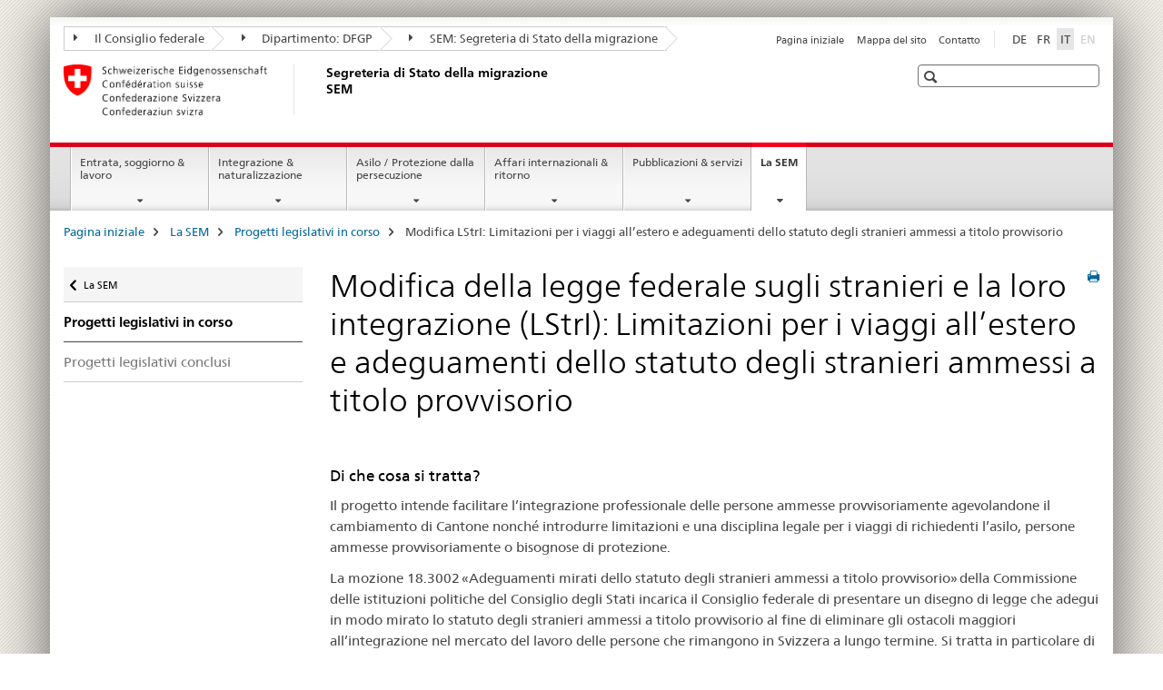

--- FILE ---
content_type: text/html;charset=utf-8
request_url: https://www.fedpol.admin.ch/sem/it/home/sem/rechtsetzung/aig-reisen-va.html
body_size: 10375
content:

<!DOCTYPE HTML>
<!--[if lt IE 7 ]> <html lang="it" class="no-js ie6 oldie"> <![endif]-->
<!--[if IE 7 ]> <html lang="it" class="no-js ie7 oldie"> <![endif]-->
<!--[if IE 8 ]> <html lang="it" class="no-js ie8 oldie"> <![endif]-->
<!--[if IE 9 ]> <html lang="it" class="no-js ie9"> <![endif]-->
<!--[if gt IE 9 ]><!--><html lang="it" class="no-js no-ie"> <!--<![endif]-->


    
<head>
    
    


	
	
		<title>Modifica della legge federale sugli stranieri e la loro integrazione (LStrI): Limitazioni per i viaggi all’estero e adeguamenti dello statuto degli stranieri ammessi a titolo provvisorio</title>
	
	


<meta charset="utf-8" />
<meta http-equiv="X-UA-Compatible" content="IE=edge" />
<meta name="viewport" content="width=device-width, initial-scale=1.0" />
<meta http-equiv="cleartype" content="on" />


	<meta name="msapplication-TileColor" content="#ffffff"/>
	<meta name="msapplication-TileImage" content="/etc/designs/core/frontend/guidelines/img/ico/mstile-144x144.png"/>
	<meta name="msapplication-config" content="/etc/designs/core/frontend/guidelines/img/ico/browserconfig.xml"/>



	
	
		
	


	<meta name="keywords" content="LStrI,Progetto legislativo,Dossier" />




<meta name="language" content="it" />
<meta name="author" content="Segreteria di Stato della migrazione " />




	<!-- current page in other languages -->
	
		<link rel="alternate" type="text/html" href="/sem/de/home/sem/rechtsetzung/aig-reisen-va.html" hreflang="de" lang="de"/>
	
		<link rel="alternate" type="text/html" href="/sem/it/home/sem/rechtsetzung/aig-reisen-va.html" hreflang="it" lang="it"/>
	
		<link rel="alternate" type="text/html" href="/sem/fr/home/sem/rechtsetzung/aig-reisen-va.html" hreflang="fr" lang="fr"/>
	




	<meta name="twitter:card" content="summary"/>
	
	
		<meta property="og:url" content="https://www.fedpol.admin.ch/sem/it/home/sem/rechtsetzung/aig-reisen-va.html"/>
	
	<meta property="og:type" content="article"/>
	
		<meta property="og:title" content="Modifica della legge federale sugli stranieri e la loro integrazione (LStrI): Limitazioni per i viaggi all’estero e adeguamenti dello statuto degli stranieri ammessi a titolo provvisorio"/>
	
	
	






    









	<!--style type="text/css" id="antiClickjack">body{display:none !important;}</style-->
	<script type="text/javascript">

		var styleElement = document.createElement('STYLE');
		styleElement.setAttribute('id', 'antiClickjack');
		styleElement.setAttribute('type', 'text/css');
		styleElement.innerHTML = 'body {display:none !important;}';
		document.getElementsByTagName('HEAD')[0].appendChild(styleElement);

		if (self === top) {
			var antiClickjack = document.getElementById("antiClickjack");
			antiClickjack.parentNode.removeChild(antiClickjack);
		} else {
			top.location = self.location;
		}
	</script>




<script src="/etc.clientlibs/clientlibs/granite/jquery.min.js"></script>
<script src="/etc.clientlibs/clientlibs/granite/utils.min.js"></script>



	<script>
		Granite.I18n.init({
			locale: "it",
			urlPrefix: "/libs/cq/i18n/dict."
		});
	</script>



	<link rel="stylesheet" href="/etc/designs/core/frontend/guidelines.min.css" type="text/css">

	<link rel="stylesheet" href="/etc/designs/core/frontend/modules.min.css" type="text/css">

	
	<link rel="shortcut icon" href="/etc/designs/core/frontend/guidelines/img/ico/favicon.ico">
	<link rel="apple-touch-icon" sizes="57x57" href="/etc/designs/core/frontend/guidelines/img/ico/apple-touch-icon-57x57.png"/>
	<link rel="apple-touch-icon" sizes="114x114" href="/etc/designs/core/frontend/guidelines/img/ico/apple-touch-icon-114x114.png"/>
	<link rel="apple-touch-icon" sizes="72x72" href="/etc/designs/core/frontend/guidelines/img/ico/apple-touch-icon-72x72.png"/>
	<link rel="apple-touch-icon" sizes="144x144" href="/etc/designs/core/frontend/guidelines/img/ico/apple-touch-icon-144x144.png"/>
	<link rel="apple-touch-icon" sizes="60x60" href="/etc/designs/core/frontend/guidelines/img/ico/apple-touch-icon-60x60.png"/>
	<link rel="apple-touch-icon" sizes="120x120" href="/etc/designs/core/frontend/guidelines/img/ico/apple-touch-icon-120x120.png"/>
	<link rel="apple-touch-icon" sizes="76x76" href="/etc/designs/core/frontend/guidelines/img/ico/apple-touch-icon-76x76.png"/>
	<link rel="icon" type="image/png" href="/etc/designs/core/frontend/guidelines/img/ico/favicon-96x96.png" sizes="96x96"/>
	<link rel="icon" type="image/png" href="/etc/designs/core/frontend/guidelines/img/ico/favicon-16x16.png" sizes="16x16"/>
	<link rel="icon" type="image/png" href="/etc/designs/core/frontend/guidelines/img/ico/favicon-32x32.png" sizes="32x32"/>







	<!--[if lt IE 9]>
		<script src="https://cdnjs.cloudflare.com/polyfill/v2/polyfill.js?version=4.8.0"></script>
	<![endif]-->



    



    
        

	

    

</head>


    

<body class="mod mod-layout   skin-layout-template-contentpagewide" data-glossary="/sem/it/home.glossaryjs.json">

<div class="mod mod-homepage">
<ul class="access-keys" role="navigation">
    <li><a href="/sem/it/home.html" accesskey="0">Homepage</a></li>
    
    <li><a href="#main-navigation" accesskey="1">Main navigation</a></li>
    
    
    <li><a href="#content" accesskey="2">Content area</a></li>
    
    
    <li><a href="#site-map" accesskey="3">Sitemap</a></li>
    
    
    <li><a href="#search-field" accesskey="4">Search</a></li>
    
</ul>
</div>

<!-- begin: container -->
<div class="container container-main">

    


<header style="background-size: cover; background-image:" role="banner">
	

	<div class="clearfix">
		
			


	



	<nav class="navbar treecrumb pull-left">

		
		
			<h2 class="sr-only">Segreteria di Stato della migrazione SEM</h2>
		

		
			
				<ul class="nav navbar-nav">
				

						

						
						<li class="dropdown">
							
							
								
									<a id="federalAdministration-dropdown" href="#" aria-label="Il Consiglio federale" class="dropdown-toggle" data-toggle="dropdown"><span class="icon icon--right"></span> Il Consiglio federale</a>
								
								
							

							
								
								<ul class="dropdown-menu" role="menu" aria-labelledby="federalAdministration-dropdown">
									
										
										<li class="dropdown-header">
											
												
													<a href="https://www.admin.ch/gov/it/pagina-iniziale.html" aria-label="Amministrazione federale admin.ch" target="_blank" title="">Amministrazione federale admin.ch</a>
												
												
											

											
											
												
													<ul>
														<li>
															
																
																
																
																	<a href="https://www.bk.admin.ch/bk/it/home.html" aria-label="CaF: Cancelleria federale" target="_blank" title=""> CaF: Cancelleria federale</a>
																
															
														</li>
													</ul>
												
											
												
													<ul>
														<li>
															
																
																
																
																	<a href="https://www.eda.admin.ch/eda/it/dfae.html" aria-label="DFAE: Dipartimento federale degli affari esteri" target="_blank" title=""> DFAE: Dipartimento federale degli affari esteri</a>
																
															
														</li>
													</ul>
												
											
												
													<ul>
														<li>
															
																
																
																
																	<a href="https://www.edi.admin.ch/edi/it/home.html" aria-label="DFI: Dipartimento federale dell&#39;interno" target="_blank" title=""> DFI: Dipartimento federale dell&#39;interno</a>
																
															
														</li>
													</ul>
												
											
												
													<ul>
														<li>
															
																
																
																
																	<a href="https://www.ejpd.admin.ch/ejpd/it/home.html" aria-label="DFGP: Dipartimento federale di giustizia e polizia" target="_blank" title=""> DFGP: Dipartimento federale di giustizia e polizia</a>
																
															
														</li>
													</ul>
												
											
												
													<ul>
														<li>
															
																
																
																
																	<a href="https://www.vbs.admin.ch/it/home.html" aria-label="DDPS: Dipartimento federale della difesa, della protezione della popolazione e dello sport" target="_blank" title=""> DDPS: Dipartimento federale della difesa, della protezione della popolazione e dello sport</a>
																
															
														</li>
													</ul>
												
											
												
													<ul>
														<li>
															
																
																
																
																	<a href="https://www.efd.admin.ch/efd/it/home.html" aria-label="DFF: Dipartimento federale delle finanze" target="_blank" title=""> DFF: Dipartimento federale delle finanze</a>
																
															
														</li>
													</ul>
												
											
												
													<ul>
														<li>
															
																
																
																
																	<a href="https://www.wbf.admin.ch/wbf/it/home.html" aria-label="DEFR: Dipartimento federale dell&#39;economia, della formazione e della ricerca" target="_blank" title=""> DEFR: Dipartimento federale dell&#39;economia, della formazione e della ricerca</a>
																
															
														</li>
													</ul>
												
											
												
													<ul>
														<li>
															
																
																
																
																	<a href="https://www.uvek.admin.ch/uvek/it/home.html" aria-label="DATEC: Dipartimento federale dell&#39;ambiente, dei trasporti, dell&#39;energia e delle comunicazioni" target="_blank" title=""> DATEC: Dipartimento federale dell&#39;ambiente, dei trasporti, dell&#39;energia e delle comunicazioni</a>
																
															
														</li>
													</ul>
												
											
										</li>
									
								</ul>
							
						</li>
					

						

						
						<li class="dropdown">
							
							
								
									<a id="departement-dropdown" href="#" aria-label="Dipartimento: DFGP" class="dropdown-toggle" data-toggle="dropdown"><span class="icon icon--right"></span> Dipartimento: DFGP</a>
								
								
							

							
								
								<ul class="dropdown-menu" role="menu" aria-labelledby="departement-dropdown">
									
										
										<li class="dropdown-header">
											
												
													<a href="/ejpd/it/home.html" aria-label="Dipartimento: DFGP" data-skipextcss="true" target="_blank">Dipartimento: DFGP</a>
												
												
											

											
											
												
													<ul>
														<li>
															
																
																
																
																	<a href="https://www.bj.admin.ch/bj/it/home.html" aria-label="UFG: Ufficio federale di giustizia" target="_blank" title=""> UFG: Ufficio federale di giustizia</a>
																
															
														</li>
													</ul>
												
											
												
													<ul>
														<li>
															
																
																
																
																	<a href="https://www.fedpol.admin.ch/fedpol/it/home.html" aria-label="fedpol: Ufficio federale di polizia" target="_blank" title=""> fedpol: Ufficio federale di polizia</a>
																
															
														</li>
													</ul>
												
											
												
													<ul>
														<li>
															
																
																
																
																	<a href="https://www.sem.admin.ch" aria-label="SEM: Segreteria di Stato della migrazione" target="_blank" title=""> SEM: Segreteria di Stato della migrazione</a>
																
															
														</li>
													</ul>
												
											
												
													<ul>
														<li>
															
																
																
																
																	<a href="https://www.esbk.admin.ch/esbk/it/home.html" aria-label="CFCG: Commissione federale delle case da gioco" target="_blank" title=""> CFCG: Commissione federale delle case da gioco</a>
																
															
														</li>
													</ul>
												
											
												
													<ul>
														<li>
															
																
																
																
																	<a href="https://www.eschk.admin.ch/eschk/it/home.html" aria-label="CAF: Commissione arbitrale federale per la gestione dei diritti d’autore e dei diritti affini" target="_blank" title=""> CAF: Commissione arbitrale federale per la gestione dei diritti d’autore e dei diritti affini</a>
																
															
														</li>
													</ul>
												
											
												
													<ul>
														<li>
															
																
																
																
																	<a href="https://www.nkvf.admin.ch/nkvf/it/home.html" aria-label="CNPT: Commissione nazionale per la prevenzione della tortura" target="_blank" title=""> CNPT: Commissione nazionale per la prevenzione della tortura</a>
																
															
														</li>
													</ul>
												
											
												
													<ul>
														<li>
															
																
																
																
																	<a href="https://www.ige.ch/it/" aria-label="IPI: Istituto federale della proprietà intellettuale" target="_blank" title=""> IPI: Istituto federale della proprietà intellettuale</a>
																
															
														</li>
													</ul>
												
											
												
													<ul>
														<li>
															
																
																
																
																	<a href="https://www.isdc.ch/it/" aria-label="ISDC: Istituto svizzero di diritto comparato" target="_blank" title=""> ISDC: Istituto svizzero di diritto comparato</a>
																
															
														</li>
													</ul>
												
											
												
													<ul>
														<li>
															
																
																
																
																	<a href="https://www.metas.ch/metas/it/home.html" aria-label="METAS: Istituto federale di metrologia" target="_blank" title=""> METAS: Istituto federale di metrologia</a>
																
															
														</li>
													</ul>
												
											
												
													<ul>
														<li>
															
																
																
																
																	<a href="https://www.rab-asr.ch/#/?lang=it" aria-label="ASR: Autorità federale di sorveglianza dei revisori" target="_blank" title=""> ASR: Autorità federale di sorveglianza dei revisori</a>
																
															
														</li>
													</ul>
												
											
												
													<ul>
														<li>
															
																
																
																
																	<a href="https://www.isc-ejpd.admin.ch/isc/it/home.html" aria-label="CSI-DFGP: Centro servizi informatici" target="_blank" title=""> CSI-DFGP: Centro servizi informatici</a>
																
															
														</li>
													</ul>
												
											
												
													<ul>
														<li>
															
																
																
																
																	<a href="https://www.li.admin.ch/it" aria-label="Servizio Sorveglianza della corrispondenza postale e del traffico delle telecomunicazioni" target="_blank" title=""> Servizio Sorveglianza della corrispondenza postale e del traffico delle telecomunicazioni</a>
																
															
														</li>
													</ul>
												
											
										</li>
									
								</ul>
							
						</li>
					

						

						
						<li class="dropdown">
							
							
								
								
									<a id="federalOffice-dropdown" href="#" aria-label="SEM: Segreteria di Stato della migrazione" class="dropdown-toggle"><span class="icon icon--right"></span> SEM: Segreteria di Stato della migrazione</a>
								
							

							
						</li>
					
				</ul>
			
			
		
	</nav>




		

		
<!-- begin: metanav -->
<section class="nav-services clearfix">
	
	
		


	
	<h2>Modifica della legge federale sugli stranieri e la loro integrazione (LStrI): Limitazioni per i viaggi all’estero e adeguamenti dello statuto degli stranieri ammessi a titolo provvisorio</h2>

	

		
		

		<nav class="nav-lang">
			<ul>
				
					<li>
						
							
							
								<a href="/sem/de/home/sem/rechtsetzung/aig-reisen-va.html" lang="de" title="tedesco" aria-label="tedesco">DE</a>
							
							
						
					</li>
				
					<li>
						
							
							
								<a href="/sem/fr/home/sem/rechtsetzung/aig-reisen-va.html" lang="fr" title="francese" aria-label="francese">FR</a>
							
							
						
					</li>
				
					<li>
						
							
								<a class="active" lang="it" title="italiano selected" aria-label="italiano selected">IT</a>
							
							
							
						
					</li>
				
					<li>
						
							
							
							
								<a class="disabled" lang="en" title="inglese" aria-label="inglese">EN<span class="sr-only">disabled</span></a>
							
						
					</li>
				
			</ul>
		</nav>

	


		
		

    
        
            
            

                
                <h2 class="sr-only">Service navigation</h2>

                <nav class="nav-service">
                    <ul>
                        
                        
                            <li><a href="/sem/it/home.html" title="Pagina iniziale" aria-label="Pagina iniziale" data-skipextcss="true">Pagina iniziale</a></li>
                        
                            <li><a href="/sem/it/home/sitemap.html" title="Mappa del sito" aria-label="Mappa del sito" data-skipextcss="true">Mappa del sito</a></li>
                        
                            <li><a href="/sem/it/home/sem/kontakt.html" title="Contatto" aria-label="Contatto" data-skipextcss="true">Contatto</a></li>
                        
                    </ul>
                </nav>

            
        
    


	
	
</section>
<!-- end: metanav -->

	</div>

	
		

	
	
		
<div class="mod mod-logo">
    
        
        
            
                <a href="/sem/it/home.html" class="brand  hidden-xs" id="logo" title="Pagina iniziale" aria-label="Pagina iniziale">
                    
                        
                            <img src="/sem/it/_jcr_content/logo/image.imagespooler.png/1594632078809/logo.png" alt="Segreteria di Stato della migrazione SEM"/>
                        
                        
                    
                    <h2 id="logo-desktop-departement">Segreteria di Stato della migrazione SEM
                    </h2>
                </a>
                
            
        
    
</div>

	


	

 	
		


	



	
	
		

<div class="mod mod-searchfield">

	
		

		
			

			<!-- begin: sitesearch desktop-->
			<div class="mod mod-searchfield global-search global-search-standard">
				<form action="/sem/it/home/suche.html" class="form-horizontal form-search pull-right">
					<h2 class="sr-only">Ricerca</h2>
					<label for="search-field" class="sr-only"></label>
					<input id="search-field" name="query" class="form-control search-field" type="text" placeholder=""/>
                    <button class="icon icon--search icon--before" tabindex="0" role="button">
                        <span class="sr-only"></span>
                    </button>
                    <button class="icon icon--close icon--after search-reset" tabindex="0" role="button"><span class="sr-only"></span></button>
					<div class="search-results">
						<div class="search-results-list"></div>
					</div>
				</form>
			</div>
			<!-- end: sitesearch desktop-->

		
	

</div>

	



	

	

 	


</header>



    


	
	
		

<div class="mod mod-mainnavigation">

	<!-- begin: mainnav -->
	<div class="nav-main yamm navbar" id="main-navigation">

		<h2 class="sr-only">
			Navigation
		</h2>

		
			


<!-- mobile mainnav buttonbar -->
 <section class="nav-mobile">
	<div class="table-row">
		<div class="nav-mobile-header">
			<div class="table-row">
				<span class="nav-mobile-logo">
					
						
						
							<img src="/etc/designs/core/frontend/guidelines/img/swiss.svg" onerror="this.onerror=null; this.src='/etc/designs/core/frontend/guidelines/img/swiss.png'" alt="Segreteria di Stato della migrazione "/>
						
					
				</span>
				<h2>
					<a href="/sem/it/home.html" title="Pagina iniziale" aria-label="Pagina iniziale">Segreteria di Stato della migrazione</a>
				</h2>
			</div>
		</div>
		<div class="table-cell dropdown">
			<a href="#" class="nav-mobile-menu dropdown-toggle" data-toggle="dropdown">
				<span class="icon icon--menu"></span>
			</a>
			<div class="drilldown dropdown-menu" role="menu">
				<div class="drilldown-container">
					<nav class="nav-page-list">
						
							<ul aria-controls="submenu">
								
									
									
										<li>
											
												
												
													<a href="/sem/it/home/themen.html">Entrata, soggiorno &amp; lavoro</a>
												
											
										</li>
									
								
							</ul>
						
							<ul aria-controls="submenu">
								
									
									
										<li>
											
												
												
													<a href="/sem/it/home/integration-einbuergerung.html">Integrazione &amp; naturalizzazione</a>
												
											
										</li>
									
								
							</ul>
						
							<ul aria-controls="submenu">
								
									
									
										<li>
											
												
												
													<a href="/sem/it/home/asyl.html">Asilo / Protezione dalla persecuzione</a>
												
											
										</li>
									
								
							</ul>
						
							<ul aria-controls="submenu">
								
									
									
										<li>
											
												
												
													<a href="/sem/it/home/international-rueckkehr.html">Affari internazionali &amp; ritorno</a>
												
											
										</li>
									
								
							</ul>
						
							<ul aria-controls="submenu">
								
									
									
										<li>
											
												
												
													<a href="/sem/it/home/publiservice.html">Pubblicazioni &amp; servizi</a>
												
											
										</li>
									
								
							</ul>
						
							<ul aria-controls="submenu">
								
									
									
										<li>
											
												
												
													<a href="/sem/it/home/sem.html">La SEM</a>
												
											
										</li>
									
								
							</ul>
						

						<button class="yamm-close-bottom" aria-label="Chiudere">
							<span class="icon icon--top" aria-hidden="true"></span>
						</button>
					</nav>
				</div>
			</div>
		</div>
		<div class="table-cell dropdown">
			<a href="#" class="nav-mobile-menu dropdown-toggle" data-toggle="dropdown">
				<span class="icon icon--search"></span>
			</a>
			<div class="dropdown-menu" role="menu">
				
				



	
		


<div class="mod mod-searchfield">

    
        <div class="mod mod-searchfield global-search global-search-mobile">
            <form action="/sem/it/home/suche.html" class="form  mod-searchfield-mobile" role="form">
                <h2 class="sr-only">Ricerca</h2>
                <label for="search-field-phone" class="sr-only">
                    
                </label>
                <input id="search-field-phone" name="query" class="search-input form-control" type="text" placeholder=""/>
                <button class="icon icon--search icon--before" tabindex="0" role="button">
                    <span class="sr-only"></span>
                </button>
                <button class="icon icon--close icon--after search-reset" tabindex="0" role="button"><span class="sr-only"></span></button>

                <div class="search-results">
                    <div class="search-results-list"></div>
                </div>
            </form>
        </div>
    

</div>

	
	


				
			</div>
		</div>
	</div>
</section>

		

		
		<ul class="nav navbar-nav" aria-controls="submenu">

			
			

				
                
				

				<li class="dropdown yamm-fw  ">
					
						
			      		
							<a href="/sem/it/home/themen.html" aria-label="Entrata, soggiorno &amp; lavoro" class="dropdown-toggle" data-toggle="dropdown" data-url="/sem/it/home/themen/_jcr_content/par.html">Entrata, soggiorno &amp; lavoro</a>
							
							<ul class="dropdown-menu" role="menu" aria-controls="submenu">
								<li>
									<div class="yamm-content container-fluid">
										<div class="row">
											<div class="col-sm-12">
												<button class="yamm-close btn btn-link icon icon--after icon--close pull-right">Chiudere</button>
											</div>
										</div>
										<div class="row">
											<div class="col-md-12 main-column">

											</div>
										</div>
										<br><br><br>
										<button class="yamm-close-bottom" aria-label="Chiudere"><span class="icon icon--top"></span></button>
									</div>
								</li>
							</ul>
						
					
				</li>
			

				
                
				

				<li class="dropdown yamm-fw  ">
					
						
			      		
							<a href="/sem/it/home/integration-einbuergerung.html" aria-label="Integrazione &amp; naturalizzazione" class="dropdown-toggle" data-toggle="dropdown" data-url="/sem/it/home/integration-einbuergerung/_jcr_content/par.html">Integrazione &amp; naturalizzazione</a>
							
							<ul class="dropdown-menu" role="menu" aria-controls="submenu">
								<li>
									<div class="yamm-content container-fluid">
										<div class="row">
											<div class="col-sm-12">
												<button class="yamm-close btn btn-link icon icon--after icon--close pull-right">Chiudere</button>
											</div>
										</div>
										<div class="row">
											<div class="col-md-12 main-column">

											</div>
										</div>
										<br><br><br>
										<button class="yamm-close-bottom" aria-label="Chiudere"><span class="icon icon--top"></span></button>
									</div>
								</li>
							</ul>
						
					
				</li>
			

				
                
				

				<li class="dropdown yamm-fw  ">
					
						
			      		
							<a href="/sem/it/home/asyl.html" aria-label="Asilo / Protezione dalla persecuzione" class="dropdown-toggle" data-toggle="dropdown" data-url="/sem/it/home/asyl/_jcr_content/par.html">Asilo / Protezione dalla persecuzione</a>
							
							<ul class="dropdown-menu" role="menu" aria-controls="submenu">
								<li>
									<div class="yamm-content container-fluid">
										<div class="row">
											<div class="col-sm-12">
												<button class="yamm-close btn btn-link icon icon--after icon--close pull-right">Chiudere</button>
											</div>
										</div>
										<div class="row">
											<div class="col-md-12 main-column">

											</div>
										</div>
										<br><br><br>
										<button class="yamm-close-bottom" aria-label="Chiudere"><span class="icon icon--top"></span></button>
									</div>
								</li>
							</ul>
						
					
				</li>
			

				
                
				

				<li class="dropdown yamm-fw  ">
					
						
			      		
							<a href="/sem/it/home/international-rueckkehr.html" aria-label="Affari internazionali &amp; ritorno" class="dropdown-toggle" data-toggle="dropdown" data-url="/sem/it/home/international-rueckkehr/_jcr_content/par.html">Affari internazionali &amp; ritorno</a>
							
							<ul class="dropdown-menu" role="menu" aria-controls="submenu">
								<li>
									<div class="yamm-content container-fluid">
										<div class="row">
											<div class="col-sm-12">
												<button class="yamm-close btn btn-link icon icon--after icon--close pull-right">Chiudere</button>
											</div>
										</div>
										<div class="row">
											<div class="col-md-12 main-column">

											</div>
										</div>
										<br><br><br>
										<button class="yamm-close-bottom" aria-label="Chiudere"><span class="icon icon--top"></span></button>
									</div>
								</li>
							</ul>
						
					
				</li>
			

				
                
				

				<li class="dropdown yamm-fw  ">
					
						
			      		
							<a href="/sem/it/home/publiservice.html" aria-label="Pubblicazioni &amp; servizi" class="dropdown-toggle" data-toggle="dropdown" data-url="/sem/it/home/publiservice/_jcr_content/par.html">Pubblicazioni &amp; servizi</a>
							
							<ul class="dropdown-menu" role="menu" aria-controls="submenu">
								<li>
									<div class="yamm-content container-fluid">
										<div class="row">
											<div class="col-sm-12">
												<button class="yamm-close btn btn-link icon icon--after icon--close pull-right">Chiudere</button>
											</div>
										</div>
										<div class="row">
											<div class="col-md-12 main-column">

											</div>
										</div>
										<br><br><br>
										<button class="yamm-close-bottom" aria-label="Chiudere"><span class="icon icon--top"></span></button>
									</div>
								</li>
							</ul>
						
					
				</li>
			

				
                
				

				<li class="dropdown yamm-fw  current">
					
						
			      		
							<a href="/sem/it/home/sem.html" aria-label="La SEM" class="dropdown-toggle" data-toggle="dropdown" data-url="/sem/it/home/sem/_jcr_content/par.html">La SEM<span class="sr-only">current page</span></a>
							
							<ul class="dropdown-menu" role="menu" aria-controls="submenu">
								<li>
									<div class="yamm-content container-fluid">
										<div class="row">
											<div class="col-sm-12">
												<button class="yamm-close btn btn-link icon icon--after icon--close pull-right">Chiudere</button>
											</div>
										</div>
										<div class="row">
											<div class="col-md-12 main-column">

											</div>
										</div>
										<br><br><br>
										<button class="yamm-close-bottom" aria-label="Chiudere"><span class="icon icon--top"></span></button>
									</div>
								</li>
							</ul>
						
					
				</li>
			
		</ul>
	</div>
</div>

	



    

<!-- begin: main -->
<div class="container-fluid hidden-xs">
	<div class="row">
		<div class="col-sm-12">
			
	


<div class="mod mod-breadcrumb">
	<h2 id="br1" class="sr-only">Breadcrumb</h2>
	<ol class="breadcrumb" role="menu" aria-labelledby="br1">
		
			<li><a href="/sem/it/home.html" title="Pagina iniziale" aria-label="Pagina iniziale">Pagina iniziale</a><span class="icon icon--greater"></span></li>
		
			<li><a href="/sem/it/home/sem.html" title="La SEM" aria-label="La SEM">La SEM</a><span class="icon icon--greater"></span></li>
		
			<li><a href="/sem/it/home/sem/rechtsetzung.html" title="Progetti legislativi in corso" aria-label="Progetti legislativi in corso">Progetti legislativi in corso</a><span class="icon icon--greater"></span></li>
		
		<li class="active" role="presentation">Modifica LStrI: Limitazioni per i viaggi all’estero e adeguamenti dello statuto degli stranieri ammessi a titolo provvisorio</li>
	</ol>
</div>

	
		</div>
	</div>
</div>



	
	
		<div class="container-fluid">
			

<div class="row">
	<div class="col-sm-4 col-md-3 drilldown">
		

<div class="mod mod-leftnavigation">

		<a href="#collapseSubNav" data-toggle="collapse" class="collapsed visible-xs">Unternavigation</a>
		<div class="drilldown-container">
			<nav class="nav-page-list">
				
					<a href="/sem/it/home/sem.html" class="icon icon--before icon--less visible-xs">Ritornare</a>

					<a href="/sem/it/home/sem.html" class="icon icon--before icon--less"><span class="sr-only">Ritornare </span>La SEM</a>
				
				<ul>
					
						
							
							
								<li class="list-emphasis">
									<a href="/sem/it/home/sem/rechtsetzung.html">Progetti legislativi in corso</a>
								</li>
							
						
					

					
					
					

					
						
							
							
								
									
									
										<li>
											<a href="/sem/it/home/sem/rechtsetzung/archiv.html">Progetti legislativi conclusi</a>
										</li>
									
								
							
						
					
				</ul>
			</nav>
		</div>

</div>

	</div>
	<div class="col-sm-8 col-md-9 main-column main-content js-glossary-context" id="content">
    	

<div class="visible-xs visible-sm">
	<p><a href="#context-sidebar" class="icon icon--before icon--root">Navigazione</a></p>
</div>

<div class="contentHead">
	



<div class="mod mod-backtooverview">
	
</div>


	
	


	
	
		<a href="javascript:$.printPreview.printPreview()" onclick="" class="icon icon--before icon--print pull-right" title="Stampa la pagina"></a>
	




	
	

<div class="mod mod-contentpage">
    <h1 class="text-inline">Modifica della legge federale sugli stranieri e la loro integrazione (LStrI): Limitazioni per i viaggi all’estero e adeguamenti dello statuto degli stranieri ammessi a titolo provvisorio</h1>
</div>

</div>	






<div class="mod mod-textimage">
    
<div class="clearfix">
    
        
        

            
                
                    
                
                
            
            <h3>Di che cosa si tratta?</h3>
            
            <p>Il progetto intende facilitare l’integrazione professionale delle persone ammesse provvisoriamente agevolandone il cambiamento di Cantone nonché introdurre limitazioni e una disciplina legale per i viaggi di richiedenti l’asilo, persone ammesse provvisoriamente o bisognose di protezione.</p>
<p>La mozione 18.3002 «Adeguamenti mirati dello statuto degli stranieri ammessi a titolo provvisorio» della Commissione delle istituzioni politiche del Consiglio degli Stati incarica il Consiglio federale di presentare un disegno di legge che adegui in modo mirato lo statuto degli stranieri ammessi a titolo provvisorio al fine di eliminare gli ostacoli maggiori all’integrazione nel mercato del lavoro delle persone che rimangono in Svizzera a lungo termine. Si tratta in particolare di esaminare la modifica della nozione di «ammissione provvisoria» e le agevolazioni in caso di cambio di Cantone per l’esercizio di un’attività lucrativa. Anche la mozione 15.3953 «Nessun viaggio nel Paese d’origine per le persone ammesse provvisoria-mente» del consigliere nazionale Gerhard Pfister chiede adeguamenti delle regole riguardanti le persone ammesse provvisoriamente, segnatamente l’adeguamento delle basi legali al fine di vietare in generale alle persone ammesse provvisoriamente di recarsi nel Paese d’origine, analogamente a quanto previsto per i rifugiati riconosciuti. Le due mozioni interessano lo stesso gruppo di persone e quindi saranno attuate simultaneamente con il presente progetto di legge.</p>

            
        
    
</div>

</div>

<div class="mod mod-textimage">
    
<div class="clearfix">
    
        
        

            
                
                    
                
                
            
            <h3>Cos’è stato fatto finora?</h3>
            
            <ul>
<li>Il 21&nbsp;agosto&nbsp;2019 il Consiglio federale ha avviato la procedura di consultazione, protrattasi fino al 22&nbsp;novembre&nbsp;2019&nbsp;(<a href="/ejpd/it/home/aktuell/news/2019/2019-08-211.html">comunicato stampa</a>).</li>
<li>Il 26 agosto 2020 il Consiglio federale adotta il messaggio sulla revisione della legge sugli stranieri e la loro integrazione&nbsp;(<a href="/sem/it/home/sem/medien/mm.msg-id-80175.html">comunicato stampa</a>).</li>
</ul>

            
        
    
</div>

</div>

<div class="mod mod-textimage">
    
<div class="clearfix">
    
        
        

            
                
                    
                
                
            
            <h2>Documentazione</h2>
            
            
            
        
    
</div>

</div>

<div class="mod mod-tabs">
    
    
        
        
            
                
                

                    
                        <a id="context-sidebar"></a>
                        
                    

                    <!-- Nav tabs -->
                    <ul class="nav nav-tabs">
                        

                        
                            
                            
                            
                            

                            

                            <li class="active">
                                <a href="#vernehmlassung__content_sem_it_home_sem_rechtsetzung_aig-reisen-va_jcr_content_par_tabs" data-toggle="tab">
                                    
                                        
                                        
                                            Consultazione
                                        
                                    
                                </a>
                            </li>

                        
                            
                            
                            
                            

                            

                            <li >
                                <a href="#ergebnisse__content_sem_it_home_sem_rechtsetzung_aig-reisen-va_jcr_content_par_tabs" data-toggle="tab">
                                    
                                        
                                        
                                            Risultati
                                        
                                    
                                </a>
                            </li>

                        
                            
                            
                            
                            

                            

                            <li >
                                <a href="#botschaft__content_sem_it_home_sem_rechtsetzung_aig-reisen-va_jcr_content_par_tabs" data-toggle="tab">
                                    
                                        
                                        
                                            Messaggio
                                        
                                    
                                </a>
                            </li>

                        
                    </ul>

                    <!-- Tab panes -->
                    <div class="tab-content tab-border">
                        

                        
                            
                            <div class="tab-pane clearfix active" id="vernehmlassung__content_sem_it_home_sem_rechtsetzung_aig-reisen-va_jcr_content_par_tabs">
                                <h2 class="sr-only visible-print-block">Consultazione</h2>
                                






    <div class="multilist " id="id_cd446d369837d44014c2774d0f0e478f-box">

        
            <h3>
                
                    
                    Procedura di consultazione
                
            </h3>
        

        
            <p class="multilist-description ">dal 21 agosto al 22 novembre 2019</p>
        

        <div class="" id="id_cd446d369837d44014c2774d0f0e478f-box-content">
            <ul class="list-unstyled ">
                
                    <li class="">
                        
                        
                        
                        
                        <a data-no-replace class=" icon icon--after icon--external" href="https://www.admin.ch/ch/i/gg/pc/documents/3075/LStrI-Viaggi-all-estero_Rapporto-espl_it.pdf" target="_blank" title="">Rapporto esplicativo</a>
                        
                    </li>
                
                    <li class="">
                        
                        
                        
                        
                        <a data-no-replace class=" icon icon--after icon--external" href="https://www.admin.ch/ch/i/gg/pc/documents/3075/LStrI-Viaggi-all-estero_Progetto_it.pdf" target="_blank" title="">Avamprogetto</a>
                        
                    </li>
                
            </ul>

            
        </div>

    </div>
    <link rel="stylesheet" href="/etc/designs/core/frontend/modules/multilist.min.css" type="text/css">
<script src="/etc/designs/core/frontend/modules/multilist.min.js"></script>


    <script type="text/javascript">
        $(document).ready(function () {
            Namics.multilist.init();
        });
    </script>










    <div class="multilist " id="id_2632d097ef535e19cd408a38241e871d-box">

        

        
            <p class="multilist-description ">Lettera accompagnatora</p>
        

        <div class="" id="id_2632d097ef535e19cd408a38241e871d-box-content">
            <ul class="list-unstyled ">
                
                    <li class="">
                        
                        
                        
                        
                        <a data-no-replace class=" icon icon--after icon--external" href="https://www.admin.ch/ch/i/gg/pc/documents/3075/LStrI-Viaggi-all-estero_Lettera_it.pdf" target="_blank" title="">Alle associazioni mantello e alle cerchie interessate</a>
                        
                    </li>
                
                    <li class="line">
                        
                        
                        
                        
                        <a data-no-replace class=" icon icon--after icon--external" href="https://www.admin.ch/ch/i/gg/pc/documents/3075/Adressaten_destinataires_destinatari.pdf" target="_blank" title="">Elenco dei destinatari</a>
                        
                    </li>
                
            </ul>

            
        </div>

    </div>
    

    <script type="text/javascript">
        $(document).ready(function () {
            Namics.multilist.init();
        });
    </script>






    
        
    



                            </div>
                        
                            
                            <div class="tab-pane clearfix " id="ergebnisse__content_sem_it_home_sem_rechtsetzung_aig-reisen-va_jcr_content_par_tabs">
                                <h2 class="sr-only visible-print-block">Risultati</h2>
                                






    <div class="multilist " id="id_23c0ce03fa32cdd71b0933733e1016bd-box">

        
            <h3>
                
                    
                    Risultati della procedura di consultazione
                
            </h3>
        

        

        <div class="" id="id_23c0ce03fa32cdd71b0933733e1016bd-box-content">
            <ul class="list-unstyled ">
                
                    <li class="">
                        
                        
                        
                        
                        <a data-no-replace class=" icon icon--after icon--external" href="https://www.admin.ch/ch/i/gg/pc/documents/3075/LStrI-Viaggi-all-estero_Rapporto-risultati_it.pdf" target="_blank" title="">Rapporto sui risultati della procedura di consultazione</a>
                        
                    </li>
                
                    <li class="line">
                        
                        
                        
                        
                        <a data-no-replace class=" icon icon--after icon--external" href="https://www.admin.ch/ch/i/gg/pc/documents/3075/LStrI-Viaggi-all-estero_Pareri.pdf" target="_blank" title="">Pareri</a>
                        
                    </li>
                
            </ul>

            
        </div>

    </div>
    

    <script type="text/javascript">
        $(document).ready(function () {
            Namics.multilist.init();
        });
    </script>






    
        
    



                            </div>
                        
                            
                            <div class="tab-pane clearfix " id="botschaft__content_sem_it_home_sem_rechtsetzung_aig-reisen-va_jcr_content_par_tabs">
                                <h2 class="sr-only visible-print-block">Messaggio</h2>
                                






    <div class="multilist " id="id_7a91a99c7fd25ec28dac755b29fcfb6f-box">

        
            <h3>
                
                    
                    Messaggio e progetto
                
            </h3>
        

        

        <div class="" id="id_7a91a99c7fd25ec28dac755b29fcfb6f-box-content">
            <ul class="list-unstyled ">
                
                    <li class="">
                        
                        
                        
                        
                        <a data-no-replace class=" icon icon--after icon--external" href="https://www.admin.ch/opc/it/federal-gazette/2020/6543.pdf" target="_blank" title="">Messaggio concernente la modifica della legge federale sugli stranieri e la loro integrazione</a>
                        
                            <p>(FF 2020 6543)</p>
                        
                    </li>
                
                    <li class="">
                        
                        
                        
                        
                        <a data-no-replace class=" icon icon--after icon--external" href="https://www.admin.ch/opc/it/federal-gazette/2020/6593.pdf" target="_blank" title="">Disegno</a>
                        
                            <p>(FF 2020 6593)</p>
                        
                    </li>
                
                    <li class="line">
                        
                        
                        
                        
                        <a data-no-replace class=" icon icon--after icon--external" href="https://www.sem.admin.ch/sem/it/home/sem/medien/mm.msg-id-80175.html" target="_blank" title="">Comunicato del 26 agosto 2020</a>
                        
                    </li>
                
            </ul>

            
        </div>

    </div>
    

    <script type="text/javascript">
        $(document).ready(function () {
            Namics.multilist.init();
        });
    </script>






    
        
    



                            </div>
                        

                    </div>

                
            
        
    
    
</div>




    
        
    


		






<div class="mod mod-backtooverview">
	
</div>




<div class="clearfix">
	





	
	
	
		
	






	<p class="pull-left">
		
		

		
			<small>
				<span class="text-dimmed">Ultima modifica&nbsp;26.08.2020</span>
			</small>
		
	</p>


	
	


	<p class="pull-right">
		<small>
			
				<a href="#" class="icon icon--before icon--power hidden-print">
					Inizio pagina
				</a>
			
		</small>
	</p>
 
</div>


	
		


	

	
<div class="mod mod-socialshare">
	

	<div class="social-sharing" aria-labelledby="social_share">
		<label id="social_share" class="sr-only">Social share</label>
		
			<a href="#" aria-label="Facebook" data-analytics="facebook" onclick="window.open('https://www.facebook.com/sharer/sharer.php?u='+encodeURIComponent(location.href), 'share-dialog', 'width=626,height=436'); return false;">
				<img src="/etc/designs/core/frontend/guidelines/img/FB-f-Logo__blue_29.png" width="16px" height="16px" alt="">
			</a>
		
		
		
			<a href="#" aria-label="Twitter" data-analytics="twitter" onclick="window.open('http://twitter.com/share?text='+encodeURIComponent('Modifica della legge federale sugli stranieri e la loro integrazione (LStrI): Limitazioni per i viaggi all’estero e adeguamenti dello statuto degli stranieri ammessi a titolo provvisorio')+'&url='+encodeURIComponent(location.href), 'share-dialog', 'width=626,height=436'); return false;">
				<img src="/etc/designs/core/frontend/guidelines/img/Twitter_logo_blue.png" width="16px" height="16px" alt="">
			</a>
		

		
			<a href="#" aria-label="Xing" data-analytics="xing" onclick="window.open('https://www.xing.com/spi/shares/new?url='+encodeURIComponent(location.href), 'share-dialog', 'width=600,height=450'); return false;">
				<img src="/etc/designs/core/frontend/assets/img/ico-xing.png" width="16px" height="16px" alt=""/>
			</a>
		

		
			<a href="#" aria-label="LinkedIn" data-analytics="linkedin" onclick="window.open('https://www.linkedin.com/shareArticle?mini=true&url='+encodeURIComponent(location.href), 'share-dialog', 'width=600,height=450'); return false;">
				<img src="/etc/designs/core/frontend/assets/img/ico-linkedin.png" width="16px" height="16px" alt=""/>
			</a>
		
	</div>
</div>

	
	

	

    </div>

</div>

		</div>
	

<!-- end: main -->


    <span class="visible-print">https://www.fedpol.admin.ch/content/sem/it/home/sem/rechtsetzung/aig-reisen-va.html</span>

    
<footer role="contentinfo">
	<h2 class="sr-only">Footer</h2>

  

  

  
  

  	

    
        
            <div class="container-fluid footer-service">
                <h3>Segreteria di Stato della migrazione </h3>
                <nav>
                    <ul>
                        
                        
                            <li><a href="/sem/it/home.html" title="Pagina iniziale" aria-label="Pagina iniziale">Pagina iniziale</a></li>
                        
                            <li><a href="/sem/it/home/sitemap.html" title="Mappa del sito" aria-label="Mappa del sito">Mappa del sito</a></li>
                        
                            <li><a href="/sem/it/home/sem/kontakt.html" title="Contatto" aria-label="Contatto">Contatto</a></li>
                        
                    </ul>
                </nav>
            </div>
        
    



	

    	
			
			
				
					
<div class="site-map">
	<h2 class="sr-only">Footer</h2>

	<a href="#site-map" data-target="#site-map" data-toggle="collapse" class="site-map-toggle collapsed">Sitemap</a>

	<div class="container-fluid" id="site-map">
		<div class="col-sm-6 col-md-3">
			


<div class="mod mod-linklist">
	
	



	
		
		
			
				
					
						
					
					
				

				
					
					
						<h3>Entrata, soggiorno &amp; lavoro</h3>
					
				

			
			
			
				
				
					<ul class="list-unstyled">
						
							<li>
								
									
										<a href="/sem/it/home/themen/einreise.html" title="Entrata" aria-label="Entrata" data-skipextcss="true">Entrata</a>
									
									
								
							</li>
						
							<li>
								
									
										<a href="/sem/it/home/themen/aufenthalt.html" title="Soggiorno" aria-label="Soggiorno" data-skipextcss="true">Soggiorno</a>
									
									
								
							</li>
						
							<li>
								
									
										<a href="/sem/it/home/themen/arbeit.html" title="Lavoro" aria-label="Lavoro" data-skipextcss="true">Lavoro</a>
									
									
								
							</li>
						
							<li>
								
									
										<a href="/sem/it/home/themen/fza_schweiz-eu-efta.html" title="Libera circolazione delle persone Svizzera &ndash; UE/AELS" aria-label="Libera circolazione delle persone Svizzera &ndash; UE/AELS" data-skipextcss="true">Libera circolazione delle persone Svizzera &ndash; UE/AELS</a>
									
									
								
							</li>
						
							<li>
								
									
										<a href="/sem/it/home/themen/auslandaufenthalt.html" title="Soggiorno all&rsquo;estero" aria-label="Soggiorno all&rsquo;estero" data-skipextcss="true">Soggiorno all&rsquo;estero</a>
									
									
								
							</li>
						
					</ul>
				
			
			
		
	



	
</div>

		</div>
		<div class="col-sm-6 col-md-3">
			


<div class="mod mod-linklist">
	
	



	
		
		
			
				
					
						
					
					
				

				
					
					
						<h3>Integrazione &amp; naturalizzazione</h3>
					
				

			
			
			
				
				
					<ul class="list-unstyled">
						
							<li>
								
									
										<a href="/sem/it/home/integration-einbuergerung/integrationsfoerderung.html" title="Promozione dell&rsquo;integrazione" aria-label="Promozione dell&rsquo;integrazione" data-skipextcss="true">Promozione dell&rsquo;integrazione</a>
									
									
								
							</li>
						
							<li>
								
									
										<a href="/sem/it/home/integration-einbuergerung/innovation.html" title="Innovazione nel settore dell&rsquo;integrazione" aria-label="Innovazione nel settore dell&rsquo;integrazione" data-skipextcss="true">Innovazione nel settore dell&rsquo;integrazione</a>
									
									
								
							</li>
						
							<li>
								
									
										<a href="/sem/it/home/integration-einbuergerung/mein-beitrag.html" title="Come contribuire all&rsquo;integrazione" aria-label="Come contribuire all&rsquo;integrazione" data-skipextcss="true">Come contribuire all&rsquo;integrazione</a>
									
									
								
							</li>
						
							<li>
								
									
										<a href="/sem/it/home/integration-einbuergerung/schweizer-werden.html" title="Come diventare svizzera o svizzero" aria-label="Come diventare svizzera o svizzero" data-skipextcss="true">Come diventare svizzera o svizzero</a>
									
									
								
							</li>
						
					</ul>
				
			
			
		
	



	
</div>

		</div>
		<div class="col-sm-6 col-md-3">
			


<div class="mod mod-linklist">
	
	



	
		
		
			
				
					
						
					
					
				

				
					
					
						<h3>Asilo / Protezione dalla persecuzione</h3>
					
				

			
			
			
				
				
					<ul class="list-unstyled">
						
							<li>
								
									
										<a href="/sem/it/home/asyl/asyl.html" title="Asilo / Protezione dalla persecuzione" aria-label="Asilo / Protezione dalla persecuzione" data-skipextcss="true">Asilo / Protezione dalla persecuzione</a>
									
									
								
							</li>
						
							<li>
								
									
										<a href="/sem/it/home/asyl/asylverfahren.html" title="La procedura d&rsquo;asilo" aria-label="La procedura d&rsquo;asilo" data-skipextcss="true">La procedura d&rsquo;asilo</a>
									
									
								
							</li>
						
							<li>
								
									
										<a href="/sem/it/home/asyl/menschenhandel.html" title="Tratta di esseri umani" aria-label="Tratta di esseri umani" data-skipextcss="true">Tratta di esseri umani</a>
									
									
								
							</li>
						
							<li>
								
									
										<a href="/sem/it/home/asyl/ukraine.html" title="Informazioni per i profughi provenienti dall&rsquo;Ucraina" aria-label="Informazioni per i profughi provenienti dall&rsquo;Ucraina" data-skipextcss="true">Informazioni per i profughi provenienti dall&rsquo;Ucraina</a>
									
									
								
							</li>
						
							<li>
								
									
										<a href="/sem/it/home/asyl/syrien.html" title="Informazioni sulla Siria" aria-label="Informazioni sulla Siria" data-skipextcss="true">Informazioni sulla Siria</a>
									
									
								
							</li>
						
							<li>
								
									
										<a href="/sem/it/home/asyl/dublin.html" title="Regolamento Dublino" aria-label="Regolamento Dublino" data-skipextcss="true">Regolamento Dublino</a>
									
									
								
							</li>
						
							<li>
								
									
										<a href="/sem/it/home/asyl/sozialhilfesubventionen.html" title="Sussidi nel settore dell&rsquo;aiuto sociale e del soccorso d&rsquo;emergenza" aria-label="Sussidi nel settore dell&rsquo;aiuto sociale e del soccorso d&rsquo;emergenza" data-skipextcss="true">Sussidi nel settore dell&rsquo;aiuto sociale e del soccorso d&rsquo;emergenza</a>
									
									
								
							</li>
						
							<li>
								
									
										<a href="/sem/it/home/asyl/resettlement.html" title="Reinsediamento (resettlement)" aria-label="Reinsediamento (resettlement)" data-skipextcss="true">Reinsediamento (resettlement)</a>
									
									
								
							</li>
						
					</ul>
				
			
			
		
	



	
</div>

		</div>
		<div class="col-sm-6 col-md-3">
			


<div class="mod mod-linklist">
	
	



	
		
		
			
				
					
						
					
					
				

				
					
					
						<h3>Affari internazionali &amp; ritorno</h3>
					
				

			
			
			
				
				
					<ul class="list-unstyled">
						
							<li>
								
									
										<a href="/sem/it/home/international-rueckkehr/ch-migrationsaussenpolitik.html" title="Politica migratoria estera della Svizzera" aria-label="Politica migratoria estera della Svizzera" data-skipextcss="true">Politica migratoria estera della Svizzera</a>
									
									
								
							</li>
						
							<li>
								
									
										<a href="/sem/it/home/international-rueckkehr/kollab-eu-efta.html" title="Cooperazione UE/AELS" aria-label="Cooperazione UE/AELS" data-skipextcss="true">Cooperazione UE/AELS</a>
									
									
								
							</li>
						
							<li>
								
									
										<a href="/sem/it/home/international-rueckkehr/kollab-international.html" title="Cooperazione internazionale" aria-label="Cooperazione internazionale" data-skipextcss="true">Cooperazione internazionale</a>
									
									
								
							</li>
						
							<li>
								
									
										<a href="/sem/it/home/international-rueckkehr/kollab-multilateral.html" title="Cooperazione multilaterale" aria-label="Cooperazione multilaterale" data-skipextcss="true">Cooperazione multilaterale</a>
									
									
								
							</li>
						
							<li>
								
									
										<a href="/sem/it/home/international-rueckkehr/herkunftslaender.html" title="Informazioni sui paesi d&rsquo;origine" aria-label="Informazioni sui paesi d&rsquo;origine" data-skipextcss="true">Informazioni sui paesi d&rsquo;origine</a>
									
									
								
							</li>
						
							<li>
								
									
										<a href="/sem/it/home/international-rueckkehr/rueckkehrhilfe.html" title="Aiuto al ritorno" aria-label="Aiuto al ritorno" data-skipextcss="true">Aiuto al ritorno</a>
									
									
								
							</li>
						
							<li>
								
									
										<a href="/sem/it/home/international-rueckkehr/rueckkehr.html" title="Ritorno" aria-label="Ritorno" data-skipextcss="true">Ritorno</a>
									
									
								
							</li>
						
					</ul>
				
			
			
		
	



	
</div>

		</div>
		<div class="col-sm-6 col-md-3">
			


<div class="mod mod-linklist">
	
	



	
		
		
			
				
					
						
					
					
				

				
					
					
						<h3>Pubblicazioni &amp; servizi</h3>
					
				

			
			
			
				
				
					<ul class="list-unstyled">
						
							<li>
								
									
										<a href="/sem/it/home/publiservice/publikationen.html" title="Pubblicazioni" aria-label="Pubblicazioni" data-skipextcss="true">Pubblicazioni</a>
									
									
								
							</li>
						
							<li>
								
									
										<a href="/sem/it/home/publiservice/video.html" title="Video" aria-label="Video" data-skipextcss="true">Video</a>
									
									
								
							</li>
						
							<li>
								
									
										<a href="/sem/it/home/publiservice/berichte.html" title="Rapporti" aria-label="Rapporti" data-skipextcss="true">Rapporti</a>
									
									
								
							</li>
						
							<li>
								
									
										<a href="/sem/it/home/publiservice/statistik.html" title="Fatti e cifre" aria-label="Fatti e cifre" data-skipextcss="true">Fatti e cifre</a>
									
									
								
							</li>
						
							<li>
								
									
										<a href="/sem/it/home/publiservice/weisungen-kreisschreiben.html" title="Istruzioni e circolari" aria-label="Istruzioni e circolari" data-skipextcss="true">Istruzioni e circolari</a>
									
									
								
							</li>
						
							<li>
								
									
										<a href="/sem/it/home/publiservice/service.html" title="Servizi" aria-label="Servizi" data-skipextcss="true">Servizi</a>
									
									
								
							</li>
						
					</ul>
				
			
			
		
	



	
</div>

		</div>
		<div class="col-sm-6 col-md-3">
			


<div class="mod mod-linklist">
	
	



	
		
		
			
				
					
						
					
					
				

				
					
					
						<h3>La SEM</h3>
					
				

			
			
			
				
				
					<ul class="list-unstyled">
						
							<li>
								
									
										<a href="/sem/it/home/sem/aktuell.html" title="Temi d&rsquo;attualit&agrave;" aria-label="Temi d&rsquo;attualit&agrave;" data-skipextcss="true">Temi d&rsquo;attualit&agrave;</a>
									
									
								
							</li>
						
							<li>
								
									
										<a href="/sem/it/home/sem/medien.html" title="Media" aria-label="Media" data-skipextcss="true">Media</a>
									
									
								
							</li>
						
							<li>
								
									
										<a href="/sem/it/home/sem/kontakt.html" title="Contatto" aria-label="Contatto" data-skipextcss="true">Contatto</a>
									
									
								
							</li>
						
							<li>
								
									
										<a href="/sem/it/home/sem/sem.html" title="La SEM" aria-label="La SEM" data-skipextcss="true">La SEM</a>
									
									
								
							</li>
						
							<li>
								
									
										<a href="/sem/it/home/sem/arbeitgeber.html" title="La SEM come datore di lavoro" aria-label="La SEM come datore di lavoro" data-skipextcss="true">La SEM come datore di lavoro</a>
									
									
								
							</li>
						
							<li>
								
									
										<a href="/sem/it/home/sem/rechtsetzung.html" title="Progetti legislativi in corso" aria-label="Progetti legislativi in corso" data-skipextcss="true">Progetti legislativi in corso</a>
									
									
								
							</li>
						
					</ul>
				
			
			
		
	



	
</div>

		</div>
		<div class="col-sm-6 col-md-3">
			


<div class="mod mod-linklist">
	
	



	
		
		
			
			
			
				
					
				
				
			
			
		
	



	
</div>

		</div>
		<div class="col-sm-6 col-md-3">
			


<div class="mod mod-linklist">
	
	



	
		
		
			
			
			
				
					
				
				
			
			
		
	



	
</div>

		</div>
	</div>
</div>
				
			
		
    


  	<div class="container-fluid">
  		
	


	
		
			
				<h3>Restare al corrente</h3>
			

			<nav class="links-social" aria-labelledby="social_media">
				<label id="social_media" class="sr-only">Social media links</label>
				<ul>
					
						<li><a href="https://twitter.com/SEMIGRATION" class="icon icon--before  icon icon--before icon--twitter" target="_blank" title="Twitter" aria-label="Twitter">Twitter</a></li>
					
						<li><a href="https://www.youtube.com/user/EJPDBFM" class="icon icon--before  icon icon--before fa fa-youtube" aria-label="YouTube" target="_blank" title="">YouTube</a></li>
					
						<li><a href="https://www.linkedin.com/company/sem-sem/" class="icon icon--before  icon icon--before fa fa-linkedin" target="_blank" aria-label="LinkedIn" title="">LinkedIn</a></li>
					
						<li><a href="https://www.instagram.com/semigration/" class="icon icon--before  icon icon--before fa fa-instagram" target="_blank" title="Instagram" aria-label="Instagram">Instagram</a></li>
					
						<li><a href="http://d-nsbc-p.admin.ch/NSBSubscriber/feeds/rss?lang=it&org-nr=405&topic=&keyword=&offer-nr=&catalogueElement=&kind=M&start_date=&end_date=" class="icon icon--before  icon icon--before icon--rss" aria-label="RSS" target="_blank" title="">RSS</a></li>
					
				</ul>
			</nav>
		
		
	



		
	

<div class="mod mod-cobranding">
    
        
            
        
        
    
</div>




  		<!-- begin: logo phone -->
		
			
			

	
		
<div class="mod mod-logo">
	
	
		
			<hr class="footer-line visible-xs">
			<img src="/sem/it/_jcr_content/logo/image.imagespooler.png/1594632078809/logo.png" class="visible-xs" alt="Segreteria di Stato della migrazione SEM"/>
		
		
	
	
</div>
	
	


			
		
	 	<!-- end: logo phone -->
  	</div>

    

<div class="footer-address">
	

	<span class="hidden-xs">Segreteria di Stato della migrazione </span>


	

	
		
			<nav class="pull-right">
				<ul>
					
						<li><a href="http://www.disclaimer.admin.ch/basi_legali.html" target="_blank" aria-label="Basi legali" title="">Basi legali</a></li>
					
				</ul>
			</nav>
		
		
	


</div>


  
  

</footer>        


    <div class="modal" id="nav_modal_rnd">
        <!-- modal -->
    </div>

</div>
<!-- end: container -->



<script src="/etc.clientlibs/clientlibs/granite/jquery/granite/csrf.min.js"></script>
<script src="/etc/clientlibs/granite/jquery/granite/csrf.min.js"></script>



	<script type="text/javascript" src="/etc/designs/core/frontend/modules.js"></script>





	





	<!-- bdefH53CeIS1pVOfhl0oUUE1fl0PwUukzqnATgDTDhOSpQ -->





 
	




	<!-- Matomo -->
<script type="text/javascript">
  var _paq = window._paq || [];
  /* tracker methods like "setCustomDimension" should be called before "trackPageView" */
  _paq.push(['trackPageView']);
  _paq.push(['enableLinkTracking']);
  (function() {
    var u="https://analytics.bit.admin.ch/";
    _paq.push(['setTrackerUrl', u+'matomo.php']);
    _paq.push(['setSiteId', '137']);
    var d=document, g=d.createElement('script'), s=d.getElementsByTagName('script')[0];
    g.type='text/javascript'; g.async=true; g.defer=true; g.src=u+'matomo.js'; s.parentNode.insertBefore(g,s);
  })();
</script>
<!-- End Matomo Code -->





</body>

    

</html>
